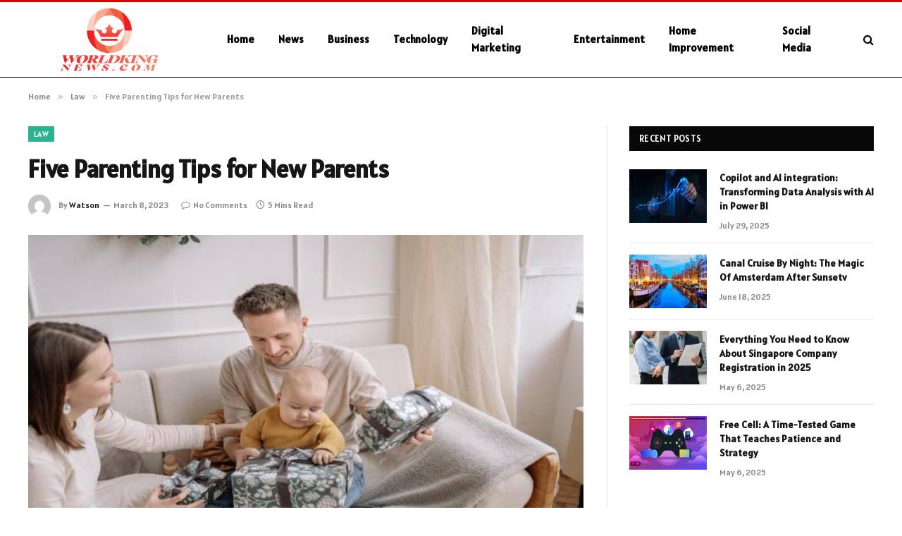

--- FILE ---
content_type: text/html; charset=UTF-8
request_url: https://worldkingnews.com/five-parenting-tips-for-new-parents/
body_size: 13585
content:

<!DOCTYPE html>
<html lang="en-US" prefix="og: https://ogp.me/ns#" class="s-light site-s-light">

<head>

	<meta charset="UTF-8" />
	<meta name="viewport" content="width=device-width, initial-scale=1" />
	    <style>
        #wpadminbar #wp-admin-bar-p404_free_top_button .ab-icon:before {
            content: "\f103";
            color: red;
            top: 2px;
        }
    </style>

<!-- Search Engine Optimization by Rank Math - https://rankmath.com/ -->
<title>Five Parenting Tips for New Parents - World King News</title><link rel="preload" as="image" imagesrcset="https://worldkingnews.com/wp-content/uploads/2023/03/3-1.jpg" imagesizes="(max-width: 788px) 100vw, 788px" /><link rel="preload" as="font" href="https://worldkingnews.com/wp-content/themes/smart-mag/css/icons/fonts/ts-icons.woff2?v2.8" type="font/woff2" crossorigin="anonymous" />
<meta name="description" content="Parenthood is a journey that doesn&#039;t come with any maps, compasses, or GPS. It&#039;s a journey that you must take one step at a time. And it&#039;s truly yours."/>
<meta name="robots" content="follow, index, max-snippet:-1, max-video-preview:-1, max-image-preview:large"/>
<link rel="canonical" href="https://worldkingnews.com/five-parenting-tips-for-new-parents/" />
<meta property="og:locale" content="en_US" />
<meta property="og:type" content="article" />
<meta property="og:title" content="Five Parenting Tips for New Parents - World King News" />
<meta property="og:description" content="Parenthood is a journey that doesn&#039;t come with any maps, compasses, or GPS. It&#039;s a journey that you must take one step at a time. And it&#039;s truly yours." />
<meta property="og:url" content="https://worldkingnews.com/five-parenting-tips-for-new-parents/" />
<meta property="og:site_name" content="World King News" />
<meta property="article:section" content="Law" />
<meta property="og:image" content="https://worldkingnews.com/wp-content/uploads/2023/03/3-1.jpg" />
<meta property="og:image:secure_url" content="https://worldkingnews.com/wp-content/uploads/2023/03/3-1.jpg" />
<meta property="og:image:width" content="748" />
<meta property="og:image:height" content="421" />
<meta property="og:image:alt" content="Five Parenting Tips for New Parents" />
<meta property="og:image:type" content="image/jpeg" />
<meta property="article:published_time" content="2023-03-08T18:43:51+06:00" />
<meta name="twitter:card" content="summary_large_image" />
<meta name="twitter:title" content="Five Parenting Tips for New Parents - World King News" />
<meta name="twitter:description" content="Parenthood is a journey that doesn&#039;t come with any maps, compasses, or GPS. It&#039;s a journey that you must take one step at a time. And it&#039;s truly yours." />
<meta name="twitter:site" content="@Musa" />
<meta name="twitter:creator" content="@Musa" />
<meta name="twitter:image" content="https://worldkingnews.com/wp-content/uploads/2023/03/3-1.jpg" />
<meta name="twitter:label1" content="Written by" />
<meta name="twitter:data1" content="Watson" />
<meta name="twitter:label2" content="Time to read" />
<meta name="twitter:data2" content="4 minutes" />
<script type="application/ld+json" class="rank-math-schema">{"@context":"https://schema.org","@graph":[{"@type":["Person","Organization"],"@id":"https://worldkingnews.com/#person","name":"worldkingnews.com","sameAs":["https://twitter.com/Musa"]},{"@type":"WebSite","@id":"https://worldkingnews.com/#website","url":"https://worldkingnews.com","name":"worldkingnews.com","publisher":{"@id":"https://worldkingnews.com/#person"},"inLanguage":"en-US"},{"@type":"ImageObject","@id":"https://worldkingnews.com/wp-content/uploads/2023/03/3-1.jpg","url":"https://worldkingnews.com/wp-content/uploads/2023/03/3-1.jpg","width":"748","height":"421","inLanguage":"en-US"},{"@type":"WebPage","@id":"https://worldkingnews.com/five-parenting-tips-for-new-parents/#webpage","url":"https://worldkingnews.com/five-parenting-tips-for-new-parents/","name":"Five Parenting Tips for New Parents - World King News","datePublished":"2023-03-08T18:43:51+06:00","dateModified":"2023-03-08T18:43:51+06:00","isPartOf":{"@id":"https://worldkingnews.com/#website"},"primaryImageOfPage":{"@id":"https://worldkingnews.com/wp-content/uploads/2023/03/3-1.jpg"},"inLanguage":"en-US"},{"@type":"Person","@id":"https://worldkingnews.com/author/musa/","name":"Watson","url":"https://worldkingnews.com/author/musa/","image":{"@type":"ImageObject","@id":"https://secure.gravatar.com/avatar/6a079dc3a6606996a55fcb46ecd25d1338fc3c9c0c35c257e9f6fce26a37eaa5?s=96&amp;d=mm&amp;r=g","url":"https://secure.gravatar.com/avatar/6a079dc3a6606996a55fcb46ecd25d1338fc3c9c0c35c257e9f6fce26a37eaa5?s=96&amp;d=mm&amp;r=g","caption":"Watson","inLanguage":"en-US"},"sameAs":["https://worldkingnews.com"]},{"@type":"BlogPosting","headline":"Five Parenting Tips for New Parents - World King News","datePublished":"2023-03-08T18:43:51+06:00","dateModified":"2023-03-08T18:43:51+06:00","articleSection":"Law","author":{"@id":"https://worldkingnews.com/author/musa/","name":"Watson"},"publisher":{"@id":"https://worldkingnews.com/#person"},"description":"Parenthood is a journey that doesn&#039;t come with any maps, compasses, or GPS. It&#039;s a journey that you must take one step at a time. And it&#039;s truly yours.","name":"Five Parenting Tips for New Parents - World King News","@id":"https://worldkingnews.com/five-parenting-tips-for-new-parents/#richSnippet","isPartOf":{"@id":"https://worldkingnews.com/five-parenting-tips-for-new-parents/#webpage"},"image":{"@id":"https://worldkingnews.com/wp-content/uploads/2023/03/3-1.jpg"},"inLanguage":"en-US","mainEntityOfPage":{"@id":"https://worldkingnews.com/five-parenting-tips-for-new-parents/#webpage"}}]}</script>
<!-- /Rank Math WordPress SEO plugin -->

<link rel='dns-prefetch' href='//fonts.googleapis.com' />
<link rel="alternate" type="application/rss+xml" title="World King News &raquo; Feed" href="https://worldkingnews.com/feed/" />
<link rel="alternate" type="application/rss+xml" title="World King News &raquo; Comments Feed" href="https://worldkingnews.com/comments/feed/" />
<link rel="alternate" type="application/rss+xml" title="World King News &raquo; Five Parenting Tips for New Parents Comments Feed" href="https://worldkingnews.com/five-parenting-tips-for-new-parents/feed/" />
<link rel="alternate" title="oEmbed (JSON)" type="application/json+oembed" href="https://worldkingnews.com/wp-json/oembed/1.0/embed?url=https%3A%2F%2Fworldkingnews.com%2Ffive-parenting-tips-for-new-parents%2F" />
<link rel="alternate" title="oEmbed (XML)" type="text/xml+oembed" href="https://worldkingnews.com/wp-json/oembed/1.0/embed?url=https%3A%2F%2Fworldkingnews.com%2Ffive-parenting-tips-for-new-parents%2F&#038;format=xml" />
<style id='wp-img-auto-sizes-contain-inline-css' type='text/css'>
img:is([sizes=auto i],[sizes^="auto," i]){contain-intrinsic-size:3000px 1500px}
/*# sourceURL=wp-img-auto-sizes-contain-inline-css */
</style>
<style id='wp-emoji-styles-inline-css' type='text/css'>

	img.wp-smiley, img.emoji {
		display: inline !important;
		border: none !important;
		box-shadow: none !important;
		height: 1em !important;
		width: 1em !important;
		margin: 0 0.07em !important;
		vertical-align: -0.1em !important;
		background: none !important;
		padding: 0 !important;
	}
/*# sourceURL=wp-emoji-styles-inline-css */
</style>
<link rel='stylesheet' id='wp-block-library-css' href='https://worldkingnews.com/wp-includes/css/dist/block-library/style.min.css?ver=6.9' type='text/css' media='all' />
<style id='global-styles-inline-css' type='text/css'>
:root{--wp--preset--aspect-ratio--square: 1;--wp--preset--aspect-ratio--4-3: 4/3;--wp--preset--aspect-ratio--3-4: 3/4;--wp--preset--aspect-ratio--3-2: 3/2;--wp--preset--aspect-ratio--2-3: 2/3;--wp--preset--aspect-ratio--16-9: 16/9;--wp--preset--aspect-ratio--9-16: 9/16;--wp--preset--color--black: #000000;--wp--preset--color--cyan-bluish-gray: #abb8c3;--wp--preset--color--white: #ffffff;--wp--preset--color--pale-pink: #f78da7;--wp--preset--color--vivid-red: #cf2e2e;--wp--preset--color--luminous-vivid-orange: #ff6900;--wp--preset--color--luminous-vivid-amber: #fcb900;--wp--preset--color--light-green-cyan: #7bdcb5;--wp--preset--color--vivid-green-cyan: #00d084;--wp--preset--color--pale-cyan-blue: #8ed1fc;--wp--preset--color--vivid-cyan-blue: #0693e3;--wp--preset--color--vivid-purple: #9b51e0;--wp--preset--gradient--vivid-cyan-blue-to-vivid-purple: linear-gradient(135deg,rgb(6,147,227) 0%,rgb(155,81,224) 100%);--wp--preset--gradient--light-green-cyan-to-vivid-green-cyan: linear-gradient(135deg,rgb(122,220,180) 0%,rgb(0,208,130) 100%);--wp--preset--gradient--luminous-vivid-amber-to-luminous-vivid-orange: linear-gradient(135deg,rgb(252,185,0) 0%,rgb(255,105,0) 100%);--wp--preset--gradient--luminous-vivid-orange-to-vivid-red: linear-gradient(135deg,rgb(255,105,0) 0%,rgb(207,46,46) 100%);--wp--preset--gradient--very-light-gray-to-cyan-bluish-gray: linear-gradient(135deg,rgb(238,238,238) 0%,rgb(169,184,195) 100%);--wp--preset--gradient--cool-to-warm-spectrum: linear-gradient(135deg,rgb(74,234,220) 0%,rgb(151,120,209) 20%,rgb(207,42,186) 40%,rgb(238,44,130) 60%,rgb(251,105,98) 80%,rgb(254,248,76) 100%);--wp--preset--gradient--blush-light-purple: linear-gradient(135deg,rgb(255,206,236) 0%,rgb(152,150,240) 100%);--wp--preset--gradient--blush-bordeaux: linear-gradient(135deg,rgb(254,205,165) 0%,rgb(254,45,45) 50%,rgb(107,0,62) 100%);--wp--preset--gradient--luminous-dusk: linear-gradient(135deg,rgb(255,203,112) 0%,rgb(199,81,192) 50%,rgb(65,88,208) 100%);--wp--preset--gradient--pale-ocean: linear-gradient(135deg,rgb(255,245,203) 0%,rgb(182,227,212) 50%,rgb(51,167,181) 100%);--wp--preset--gradient--electric-grass: linear-gradient(135deg,rgb(202,248,128) 0%,rgb(113,206,126) 100%);--wp--preset--gradient--midnight: linear-gradient(135deg,rgb(2,3,129) 0%,rgb(40,116,252) 100%);--wp--preset--font-size--small: 13px;--wp--preset--font-size--medium: 20px;--wp--preset--font-size--large: 36px;--wp--preset--font-size--x-large: 42px;--wp--preset--spacing--20: 0.44rem;--wp--preset--spacing--30: 0.67rem;--wp--preset--spacing--40: 1rem;--wp--preset--spacing--50: 1.5rem;--wp--preset--spacing--60: 2.25rem;--wp--preset--spacing--70: 3.38rem;--wp--preset--spacing--80: 5.06rem;--wp--preset--shadow--natural: 6px 6px 9px rgba(0, 0, 0, 0.2);--wp--preset--shadow--deep: 12px 12px 50px rgba(0, 0, 0, 0.4);--wp--preset--shadow--sharp: 6px 6px 0px rgba(0, 0, 0, 0.2);--wp--preset--shadow--outlined: 6px 6px 0px -3px rgb(255, 255, 255), 6px 6px rgb(0, 0, 0);--wp--preset--shadow--crisp: 6px 6px 0px rgb(0, 0, 0);}:where(.is-layout-flex){gap: 0.5em;}:where(.is-layout-grid){gap: 0.5em;}body .is-layout-flex{display: flex;}.is-layout-flex{flex-wrap: wrap;align-items: center;}.is-layout-flex > :is(*, div){margin: 0;}body .is-layout-grid{display: grid;}.is-layout-grid > :is(*, div){margin: 0;}:where(.wp-block-columns.is-layout-flex){gap: 2em;}:where(.wp-block-columns.is-layout-grid){gap: 2em;}:where(.wp-block-post-template.is-layout-flex){gap: 1.25em;}:where(.wp-block-post-template.is-layout-grid){gap: 1.25em;}.has-black-color{color: var(--wp--preset--color--black) !important;}.has-cyan-bluish-gray-color{color: var(--wp--preset--color--cyan-bluish-gray) !important;}.has-white-color{color: var(--wp--preset--color--white) !important;}.has-pale-pink-color{color: var(--wp--preset--color--pale-pink) !important;}.has-vivid-red-color{color: var(--wp--preset--color--vivid-red) !important;}.has-luminous-vivid-orange-color{color: var(--wp--preset--color--luminous-vivid-orange) !important;}.has-luminous-vivid-amber-color{color: var(--wp--preset--color--luminous-vivid-amber) !important;}.has-light-green-cyan-color{color: var(--wp--preset--color--light-green-cyan) !important;}.has-vivid-green-cyan-color{color: var(--wp--preset--color--vivid-green-cyan) !important;}.has-pale-cyan-blue-color{color: var(--wp--preset--color--pale-cyan-blue) !important;}.has-vivid-cyan-blue-color{color: var(--wp--preset--color--vivid-cyan-blue) !important;}.has-vivid-purple-color{color: var(--wp--preset--color--vivid-purple) !important;}.has-black-background-color{background-color: var(--wp--preset--color--black) !important;}.has-cyan-bluish-gray-background-color{background-color: var(--wp--preset--color--cyan-bluish-gray) !important;}.has-white-background-color{background-color: var(--wp--preset--color--white) !important;}.has-pale-pink-background-color{background-color: var(--wp--preset--color--pale-pink) !important;}.has-vivid-red-background-color{background-color: var(--wp--preset--color--vivid-red) !important;}.has-luminous-vivid-orange-background-color{background-color: var(--wp--preset--color--luminous-vivid-orange) !important;}.has-luminous-vivid-amber-background-color{background-color: var(--wp--preset--color--luminous-vivid-amber) !important;}.has-light-green-cyan-background-color{background-color: var(--wp--preset--color--light-green-cyan) !important;}.has-vivid-green-cyan-background-color{background-color: var(--wp--preset--color--vivid-green-cyan) !important;}.has-pale-cyan-blue-background-color{background-color: var(--wp--preset--color--pale-cyan-blue) !important;}.has-vivid-cyan-blue-background-color{background-color: var(--wp--preset--color--vivid-cyan-blue) !important;}.has-vivid-purple-background-color{background-color: var(--wp--preset--color--vivid-purple) !important;}.has-black-border-color{border-color: var(--wp--preset--color--black) !important;}.has-cyan-bluish-gray-border-color{border-color: var(--wp--preset--color--cyan-bluish-gray) !important;}.has-white-border-color{border-color: var(--wp--preset--color--white) !important;}.has-pale-pink-border-color{border-color: var(--wp--preset--color--pale-pink) !important;}.has-vivid-red-border-color{border-color: var(--wp--preset--color--vivid-red) !important;}.has-luminous-vivid-orange-border-color{border-color: var(--wp--preset--color--luminous-vivid-orange) !important;}.has-luminous-vivid-amber-border-color{border-color: var(--wp--preset--color--luminous-vivid-amber) !important;}.has-light-green-cyan-border-color{border-color: var(--wp--preset--color--light-green-cyan) !important;}.has-vivid-green-cyan-border-color{border-color: var(--wp--preset--color--vivid-green-cyan) !important;}.has-pale-cyan-blue-border-color{border-color: var(--wp--preset--color--pale-cyan-blue) !important;}.has-vivid-cyan-blue-border-color{border-color: var(--wp--preset--color--vivid-cyan-blue) !important;}.has-vivid-purple-border-color{border-color: var(--wp--preset--color--vivid-purple) !important;}.has-vivid-cyan-blue-to-vivid-purple-gradient-background{background: var(--wp--preset--gradient--vivid-cyan-blue-to-vivid-purple) !important;}.has-light-green-cyan-to-vivid-green-cyan-gradient-background{background: var(--wp--preset--gradient--light-green-cyan-to-vivid-green-cyan) !important;}.has-luminous-vivid-amber-to-luminous-vivid-orange-gradient-background{background: var(--wp--preset--gradient--luminous-vivid-amber-to-luminous-vivid-orange) !important;}.has-luminous-vivid-orange-to-vivid-red-gradient-background{background: var(--wp--preset--gradient--luminous-vivid-orange-to-vivid-red) !important;}.has-very-light-gray-to-cyan-bluish-gray-gradient-background{background: var(--wp--preset--gradient--very-light-gray-to-cyan-bluish-gray) !important;}.has-cool-to-warm-spectrum-gradient-background{background: var(--wp--preset--gradient--cool-to-warm-spectrum) !important;}.has-blush-light-purple-gradient-background{background: var(--wp--preset--gradient--blush-light-purple) !important;}.has-blush-bordeaux-gradient-background{background: var(--wp--preset--gradient--blush-bordeaux) !important;}.has-luminous-dusk-gradient-background{background: var(--wp--preset--gradient--luminous-dusk) !important;}.has-pale-ocean-gradient-background{background: var(--wp--preset--gradient--pale-ocean) !important;}.has-electric-grass-gradient-background{background: var(--wp--preset--gradient--electric-grass) !important;}.has-midnight-gradient-background{background: var(--wp--preset--gradient--midnight) !important;}.has-small-font-size{font-size: var(--wp--preset--font-size--small) !important;}.has-medium-font-size{font-size: var(--wp--preset--font-size--medium) !important;}.has-large-font-size{font-size: var(--wp--preset--font-size--large) !important;}.has-x-large-font-size{font-size: var(--wp--preset--font-size--x-large) !important;}
/*# sourceURL=global-styles-inline-css */
</style>

<style id='classic-theme-styles-inline-css' type='text/css'>
/*! This file is auto-generated */
.wp-block-button__link{color:#fff;background-color:#32373c;border-radius:9999px;box-shadow:none;text-decoration:none;padding:calc(.667em + 2px) calc(1.333em + 2px);font-size:1.125em}.wp-block-file__button{background:#32373c;color:#fff;text-decoration:none}
/*# sourceURL=/wp-includes/css/classic-themes.min.css */
</style>
<link rel='stylesheet' id='smartmag-core-css' href='https://worldkingnews.com/wp-content/themes/smart-mag/style.css?ver=9.5.0' type='text/css' media='all' />
<style id='smartmag-core-inline-css' type='text/css'>
:root { --text-font: "Alatsi", system-ui, -apple-system, "Segoe UI", Arial, sans-serif;
--body-font: "Alatsi", system-ui, -apple-system, "Segoe UI", Arial, sans-serif;
--ui-font: "Alatsi", system-ui, -apple-system, "Segoe UI", Arial, sans-serif;
--title-font: "Alatsi", system-ui, -apple-system, "Segoe UI", Arial, sans-serif;
--h-font: "Alatsi", system-ui, -apple-system, "Segoe UI", Arial, sans-serif;
--tertiary-font: "Alatsi", system-ui, -apple-system, "Segoe UI", Arial, sans-serif;
--title-font: "Alatsi", system-ui, -apple-system, "Segoe UI", Arial, sans-serif;
--h-font: "Alatsi", system-ui, -apple-system, "Segoe UI", Arial, sans-serif; }
.smart-head-main .smart-head-mid { background-color: #ffffff; border-top-width: 3px; border-top-color: #dd0000; border-bottom-width: 1px; border-bottom-color: #000000; }
.s-light .navigation-main { --c-nav: #000000; --c-nav-hov: #dd0000; }
.smart-head-main { --c-search-icon: #000000; }
.lower-footer { color: #ffffff; }


/*# sourceURL=smartmag-core-inline-css */
</style>
<link rel='stylesheet' id='smartmag-magnific-popup-css' href='https://worldkingnews.com/wp-content/themes/smart-mag/css/lightbox.css?ver=9.5.0' type='text/css' media='all' />
<link rel='stylesheet' id='smartmag-icons-css' href='https://worldkingnews.com/wp-content/themes/smart-mag/css/icons/icons.css?ver=9.5.0' type='text/css' media='all' />
<link rel='stylesheet' id='smartmag-gfonts-custom-css' href='https://fonts.googleapis.com/css?family=Alatsi%3A400%2C500%2C600%2C700' type='text/css' media='all' />
<script type="text/javascript" src="https://worldkingnews.com/wp-includes/js/jquery/jquery.min.js?ver=3.7.1" id="jquery-core-js"></script>
<script type="text/javascript" src="https://worldkingnews.com/wp-includes/js/jquery/jquery-migrate.min.js?ver=3.4.1" id="jquery-migrate-js"></script>
<link rel="https://api.w.org/" href="https://worldkingnews.com/wp-json/" /><link rel="alternate" title="JSON" type="application/json" href="https://worldkingnews.com/wp-json/wp/v2/posts/20691" /><link rel="EditURI" type="application/rsd+xml" title="RSD" href="https://worldkingnews.com/xmlrpc.php?rsd" />
<meta name="generator" content="WordPress 6.9" />
<link rel='shortlink' href='https://worldkingnews.com/?p=20691' />

		<script>
		var BunyadSchemeKey = 'bunyad-scheme';
		(() => {
			const d = document.documentElement;
			const c = d.classList;
			var scheme = localStorage.getItem(BunyadSchemeKey);
			
			if (scheme) {
				d.dataset.origClass = c;
				scheme === 'dark' ? c.remove('s-light', 'site-s-light') : c.remove('s-dark', 'site-s-dark');
				c.add('site-s-' + scheme, 's-' + scheme);
			}
		})();
		</script>
		<meta name="generator" content="Elementor 3.20.1; features: e_optimized_assets_loading, e_optimized_css_loading, additional_custom_breakpoints, block_editor_assets_optimize, e_image_loading_optimization; settings: css_print_method-external, google_font-enabled, font_display-swap">


</head>

<body class="wp-singular post-template-default single single-post postid-20691 single-format-standard wp-theme-smart-mag right-sidebar post-layout-modern post-cat-32 has-lb has-lb-sm has-sb-sep layout-normal elementor-default elementor-kit-772">



<div class="main-wrap">

	
<div class="off-canvas-backdrop"></div>
<div class="mobile-menu-container off-canvas s-dark hide-menu-lg" id="off-canvas">

	<div class="off-canvas-head">
		<a href="#" class="close">
			<span class="visuallyhidden">Close Menu</span>
			<i class="tsi tsi-times"></i>
		</a>

		<div class="ts-logo">
			<img class="logo-mobile logo-image" src="https://worldkingnews.com/wp-content/uploads/2024/02/worldkingnews.com_-e1709100779628.png" width="115" height="74" alt="World King News"/>		</div>
	</div>

	<div class="off-canvas-content">

					<ul class="mobile-menu"></ul>
		
		
		
		<div class="spc-social-block spc-social spc-social-b smart-head-social">
		
			
				<a href="#" class="link service s-facebook" target="_blank" rel="nofollow noopener">
					<i class="icon tsi tsi-facebook"></i>					<span class="visuallyhidden">Facebook</span>
				</a>
									
			
				<a href="#" class="link service s-twitter" target="_blank" rel="nofollow noopener">
					<i class="icon tsi tsi-twitter"></i>					<span class="visuallyhidden">X (Twitter)</span>
				</a>
									
			
				<a href="#" class="link service s-instagram" target="_blank" rel="nofollow noopener">
					<i class="icon tsi tsi-instagram"></i>					<span class="visuallyhidden">Instagram</span>
				</a>
									
			
		</div>

		
	</div>

</div>
<div class="smart-head smart-head-a smart-head-main" id="smart-head" data-sticky="auto" data-sticky-type="smart" data-sticky-full>
	
	<div class="smart-head-row smart-head-mid s-dark smart-head-row-full">

		<div class="inner wrap">

							
				<div class="items items-left ">
					<a href="https://worldkingnews.com/" title="World King News" rel="home" class="logo-link ts-logo logo-is-image">
		<span>
			
				
					<img src="https://worldkingnews.com/wp-content/uploads/2024/02/worldkingnews.com_-e1709100779628.png" class="logo-image" alt="World King News" width="230" height="148"/>
									 
					</span>
	</a>	<div class="nav-wrap">
		<nav class="navigation navigation-main nav-hov-a">
			<ul id="menu-header-menu" class="menu"><li id="menu-item-22174" class="menu-item menu-item-type-custom menu-item-object-custom menu-item-home menu-item-22174"><a href="https://worldkingnews.com/">Home</a></li>
<li id="menu-item-22179" class="menu-item menu-item-type-taxonomy menu-item-object-category menu-cat-28 menu-item-22179"><a href="https://worldkingnews.com/category/news/">News</a></li>
<li id="menu-item-22175" class="menu-item menu-item-type-taxonomy menu-item-object-category menu-cat-20 menu-item-22175"><a href="https://worldkingnews.com/category/business/">Business</a></li>
<li id="menu-item-22181" class="menu-item menu-item-type-taxonomy menu-item-object-category menu-cat-30 menu-item-22181"><a href="https://worldkingnews.com/category/technology/">Technology</a></li>
<li id="menu-item-22176" class="menu-item menu-item-type-taxonomy menu-item-object-category menu-cat-13 menu-item-22176"><a href="https://worldkingnews.com/category/digital-marketing/">Digital Marketing</a></li>
<li id="menu-item-22177" class="menu-item menu-item-type-taxonomy menu-item-object-category menu-cat-24 menu-item-22177"><a href="https://worldkingnews.com/category/entertainment/">Entertainment</a></li>
<li id="menu-item-22178" class="menu-item menu-item-type-taxonomy menu-item-object-category menu-cat-14 menu-item-22178"><a href="https://worldkingnews.com/category/home-improvement/">Home Improvement</a></li>
<li id="menu-item-22180" class="menu-item menu-item-type-taxonomy menu-item-object-category menu-cat-10 menu-item-22180"><a href="https://worldkingnews.com/category/social-media/">Social Media</a></li>
</ul>		</nav>
	</div>
				</div>

							
				<div class="items items-center empty">
								</div>

							
				<div class="items items-right ">
				

	<a href="#" class="search-icon has-icon-only is-icon" title="Search">
		<i class="tsi tsi-search"></i>
	</a>

				</div>

						
		</div>
	</div>

	</div>
<div class="smart-head smart-head-a smart-head-mobile" id="smart-head-mobile" data-sticky="mid" data-sticky-type="smart" data-sticky-full>
	
	<div class="smart-head-row smart-head-mid smart-head-row-3 s-dark smart-head-row-full">

		<div class="inner wrap">

							
				<div class="items items-left ">
				
<button class="offcanvas-toggle has-icon" type="button" aria-label="Menu">
	<span class="hamburger-icon hamburger-icon-a">
		<span class="inner"></span>
	</span>
</button>				</div>

							
				<div class="items items-center ">
					<a href="https://worldkingnews.com/" title="World King News" rel="home" class="logo-link ts-logo logo-is-image">
		<span>
			
									<img class="logo-mobile logo-image" src="https://worldkingnews.com/wp-content/uploads/2024/02/worldkingnews.com_-e1709100779628.png" width="115" height="74" alt="World King News"/>									 
					</span>
	</a>				</div>

							
				<div class="items items-right ">
				

	<a href="#" class="search-icon has-icon-only is-icon" title="Search">
		<i class="tsi tsi-search"></i>
	</a>

				</div>

						
		</div>
	</div>

	</div>
<nav class="breadcrumbs is-full-width breadcrumbs-a" id="breadcrumb"><div class="inner ts-contain "><span><a href="https://worldkingnews.com/"><span>Home</span></a></span><span class="delim">&raquo;</span><span><a href="https://worldkingnews.com/category/law/"><span>Law</span></a></span><span class="delim">&raquo;</span><span class="current">Five Parenting Tips for New Parents</span></div></nav>
<div class="main ts-contain cf right-sidebar">
	
		

<div class="ts-row">
	<div class="col-8 main-content s-post-contain">

					<div class="the-post-header s-head-modern s-head-modern-a">
	<div class="post-meta post-meta-a post-meta-left post-meta-single has-below"><div class="post-meta-items meta-above"><span class="meta-item cat-labels">
						
						<a href="https://worldkingnews.com/category/law/" class="category term-color-32" rel="category">Law</a>
					</span>
					</div><h1 class="is-title post-title">Five Parenting Tips for New Parents</h1><div class="post-meta-items meta-below has-author-img"><span class="meta-item post-author has-img"><img alt='Watson' src='https://secure.gravatar.com/avatar/6a079dc3a6606996a55fcb46ecd25d1338fc3c9c0c35c257e9f6fce26a37eaa5?s=32&#038;d=mm&#038;r=g' srcset='https://secure.gravatar.com/avatar/6a079dc3a6606996a55fcb46ecd25d1338fc3c9c0c35c257e9f6fce26a37eaa5?s=64&#038;d=mm&#038;r=g 2x' class='avatar avatar-32 photo' height='32' width='32' decoding='async'/><span class="by">By</span> <a href="https://worldkingnews.com/author/musa/" title="Posts by Watson" rel="author">Watson</a></span><span class="meta-item has-next-icon date"><time class="post-date" datetime="2023-03-08T18:43:51+06:00">March 8, 2023</time></span><span class="has-next-icon meta-item comments has-icon"><a href="https://worldkingnews.com/five-parenting-tips-for-new-parents/#respond"><i class="tsi tsi-comment-o"></i>No Comments</a></span><span class="meta-item read-time has-icon"><i class="tsi tsi-clock"></i>5 Mins Read</span></div></div>	
	
</div>		
					<div class="single-featured">	
	<div class="featured">
				
			<a href="https://worldkingnews.com/wp-content/uploads/2023/03/3-1.jpg" class="image-link media-ratio ar-bunyad-main" title="Five Parenting Tips for New Parents"><img fetchpriority="high" width="788" height="515" src="https://worldkingnews.com/wp-content/uploads/2023/03/3-1.jpg" class="attachment-bunyad-main size-bunyad-main no-lazy skip-lazy wp-post-image" alt="" sizes="(max-width: 788px) 100vw, 788px" title="Five Parenting Tips for New Parents" decoding="async" /></a>		
						
			</div>

	</div>
		
		<div class="the-post s-post-modern">

			<article id="post-20691" class="post-20691 post type-post status-publish format-standard has-post-thumbnail category-law">
				
<div class="post-content-wrap">
	
	<div class="post-content cf entry-content content-spacious">

		
				
		<p>Parenthood is a journey that doesn&#8217;t come with any maps, compasses, or GPS. It&#8217;s a journey that you must take one step at a time. And it&#8217;s truly yours.</p>
<p>While the excitement and joy of welcoming a little version of yourself into the world are incomparable, many new parents find it incredibly overwhelming. And we don&#8217;t blame them. There&#8217;s so much to deal with, from countless feeding sessions and soiled diapers to colic and sleep regressions.</p>
<p>But there&#8217;s always a silver lining: tips and advice from experienced parents.</p>
<p>If you&#8217;re expecting your firstborn soon, arm yourself with these top parenting tips for a smooth ride.</p>
<h2><strong>Understand the Causes and Possibilities of Childbirth Injuries</strong></h2>
<p>Childbirth injuries are an unpleasant and disturbing thought. But, unfortunately, they are a reality.</p>
<p>And so, it&#8217;s crucial to understand whatever you can about these conditions. It&#8217;ll help you deal with them and make the right decisions for your child.</p>
<p>Childbirth injuries can range from minor to severe. Some might even require long-term treatment or physical therapy.</p>
<p>For instance, Erb&#8217;s Palsy (Branching Nerve Palsy) is a common birth injury that occurs when the nerves in the neck and shoulder are stretched or torn during delivery. It can cause partial paralysis and muscle weakness in the baby&#8217;s arm.</p>
<p>Medical negligence can be one of the reasons for Erb&#8217;s Palsy, and if you think your child was a victim of this negligence, we suggest filing an <a href="http://www.cerebralpalsyguide.com/legal/erbs-palsy-lawsuit/" rel="noopener">Erbs palsy lawsuit</a> to cover the expenses of your child&#8217;s treatment.</p>
<h2><strong>1. </strong><strong>Feeding Your Baby</strong></h2>
<p>You&#8217;ve officially entered the league where the hottest topic of debate is: breastfeeding vs. formula feeding.</p>
<p>Breastfeeding advocates tout the health benefits and bonding opportunities of nursing.</p>
<p>In contrast, formula companies promote the convenience and flexibility of bottle feeding. But it&#8217;s you who knows what&#8217;s best for your child. The only important thing is that the baby is well-fed, healthy, and happy.</p>
<p>If breastfeeding, get help with latch, positioning, and <a href="https://www.mayoclinic.org/healthy-lifestyle/infant-and-toddler-health/in-depth/breastfeeding-nutrition/art-20046912#:~:text=Focus%20on%20making%20healthy%20choices,well%20as%20fruits%20and%20vegetables." rel="noopener">dietary changes</a> for sufficient milk supply.</p>
<p>And if you&#8217;re formula-feeding, consider your baby&#8217;s allergies and sensitivities.</p>
<p>Regardless of your chosen method, you must feed your baby at least eight times in 24 hours. The duration of each feed depends on your baby&#8217;s age, size, and appetite.</p>
<p>We recommend investing in quality baby products like breast pumps, teething toys, and nipple protectors. A feeding chair and burp cloths can also come in handy.</p>
<h2><strong>2. </strong><strong>Create a Sleep Schedule for Your Baby</strong></h2>
<p>Infants usually sleep about 16 hours a day. But they don&#8217;t sleep all at once, and their bodies aren&#8217;t developed enough to maintain a consistent sleeping pattern. Creating a sleep schedule is the best way to ensure your baby gets enough rest. It&#8217;ll help you establish a consistent bedtime and naptime routine.</p>
<p>Try to put your baby down in the crib when sleepy but still awake so that they learn to self-soothe and drift off to sleep independently.</p>
<p>It&#8217;s also essential to avoid stimulating activities like playing and talking before bedtime, as they can make your baby more alert and restless. Keep the bedroom dark, quiet, and cool to create an ideal sleeping environment for your baby.</p>
<p>Also, please catch up on your sleep whenever you can. You&#8217;ll thank yourself for it later!</p>
<h2><strong>3. </strong><strong>Understand What the Diaper is Telling You</strong></h2>
<p>Diapers are your friend. They help you understand your baby&#8217;s health and tell you much about your little one&#8217;s diet, hydration, and digestion.</p>
<p>For instance, if the diaper is pale yellow or colorless, your baby isn&#8217;t getting enough fluids. If the diaper has bubbles or froth, it could indicate <a href="https://www.healthline.com/health/baby/lactose-intolerance-symptoms-in-babies" rel="noopener">lactose intolerance</a>.</p>
<p>If your baby&#8217;s diapers are unusually heavy and dark, it could indicate a urinary tract infection. So, watch for any signs of distress or discomfort in your baby&#8217;s diaper and act accordingly.</p>
<p>Ideally, a healthy baby should have six to eight wet diapers and three to four bowel movements daily.</p>
<p>Always use the correct size when changing diapers and buy breathable, comfortable materials. Also, keep your baby&#8217;s skin clean and dry to avoid any rash.</p>
<h2><strong>4. </strong><strong>Create a Safe Environment for Your Baby&#8217;s Development</strong></h2>
<p>Creating a safe environment for your baby is one of the most important parenting tips. It starts with ensuring their crib or bassinet is well-assembled and placed in a quiet area away from potential hazards.</p>
<p>Check if the mattress is firm and fits without leaving any gaps. Use soft bumpers to cushion the edges. Also, use baby-proofing items like locks for cabinets and drawers, safety gates, and outlet covers.</p>
<p>As your child transitions to mobility, you must take extra precautions to ensure their safety. Keep a close eye on them and keep potentially dangerous items like sharp objects out of reach. It includes any loose parts of a toy, cords, and furniture with sharp edges.</p>
<p>Additionally, consider switching from chemical cleaning supplies to natural, non-toxic products.</p>
<h2><strong>5. </strong><strong>Take Care of Yourself</strong></h2>
<p>As a new parent, you will focus heavily on caring for your little one. That&#8217;s why it&#8217;s essential to give yourself some time, too. Take regular breaks and try to get some rest.</p>
<p>Eating healthy meals, exercising regularly, and getting enough sleep is essential for your well-being. When you feel overwhelmed, ask a family <a href="https://www.trendingbird.com/" rel="noopener">trendingbird</a> member or friend for help. You can also join an online parenting community to get advice and support from other parents.</p>
<p>It&#8217;s also important to spend time with your spouse. Pregnancy and parenthood can strain your relationship, so make sure to reconnect with them and nurture your bond.</p>
<h2><strong>Final Thoughts</strong></h2>
<p>Parenting is a rewarding experience. However, it can be overwhelming for new parents. The above tips can help you become more confident as a parent and raise your little one in the best way possible.</p>
<p>Remember, there&#8217;s no one-size-fits-all solution when it comes to parenting. You have to find what works best for you and your baby. There will be moments of doubt, but they&#8217;ll get easier with time. Take it one day at a time and enjoy the journey! Good luck</p>

				
		
		
		
	</div>
</div>
	
			</article>

			


	<div class="author-box">
			<section class="author-info">
	
		<img alt='' src='https://secure.gravatar.com/avatar/6a079dc3a6606996a55fcb46ecd25d1338fc3c9c0c35c257e9f6fce26a37eaa5?s=95&#038;d=mm&#038;r=g' srcset='https://secure.gravatar.com/avatar/6a079dc3a6606996a55fcb46ecd25d1338fc3c9c0c35c257e9f6fce26a37eaa5?s=190&#038;d=mm&#038;r=g 2x' class='avatar avatar-95 photo' height='95' width='95' decoding='async'/>		
		<div class="description">
			<a href="https://worldkingnews.com/author/musa/" title="Posts by Watson" rel="author">Watson</a>			
			<ul class="social-icons">
							
				<li>
					<a href="https://worldkingnews.com" class="icon tsi tsi-home" title="Website"> 
						<span class="visuallyhidden">Website</span></a>				
				</li>
				
				
						</ul>
			
			<p class="bio"></p>
		</div>
		
	</section>	</div>

			
			<div class="comments">
							</div>

		</div>
	</div>
	
			
	
	<aside class="col-4 main-sidebar has-sep" data-sticky="1">
	
			<div class="inner theiaStickySidebar">
		
			
		<div id="smartmag-block-posts-small-2" class="widget ts-block-widget smartmag-widget-posts-small">		
		<div class="block">
					<section class="block-wrap block-posts-small block-sc mb-none" data-id="1">

			<div class="widget-title block-head block-head-ac block-head block-head-ac block-head-g is-left has-style"><h5 class="heading">Recent Posts </h5></div>	
			<div class="block-content">
				
	<div class="loop loop-small loop-small-a loop-sep loop-small-sep grid grid-1 md:grid-1 sm:grid-1 xs:grid-1">

					
<article class="l-post small-post small-a-post m-pos-left">

	
			<div class="media">

		
			<a href="https://worldkingnews.com/copilot-and-ai-integration-transforming-data-analysis-with-ai-in-power-bi/" class="image-link media-ratio ar-bunyad-thumb" title="Copilot and AI integration: Transforming Data Analysis with AI in Power BI"><span data-bgsrc="https://worldkingnews.com/wp-content/uploads/2025/07/Copilot-and-AI-integration-Transforming-Data-Analysis-with-AI-in-Power-BI-300x200.webp" class="img bg-cover wp-post-image attachment-medium size-medium lazyload" data-bgset="https://worldkingnews.com/wp-content/uploads/2025/07/Copilot-and-AI-integration-Transforming-Data-Analysis-with-AI-in-Power-BI-300x200.webp 300w, https://worldkingnews.com/wp-content/uploads/2025/07/Copilot-and-AI-integration-Transforming-Data-Analysis-with-AI-in-Power-BI-768x512.webp 768w, https://worldkingnews.com/wp-content/uploads/2025/07/Copilot-and-AI-integration-Transforming-Data-Analysis-with-AI-in-Power-BI-150x100.webp 150w, https://worldkingnews.com/wp-content/uploads/2025/07/Copilot-and-AI-integration-Transforming-Data-Analysis-with-AI-in-Power-BI-450x300.webp 450w, https://worldkingnews.com/wp-content/uploads/2025/07/Copilot-and-AI-integration-Transforming-Data-Analysis-with-AI-in-Power-BI.webp 900w" data-sizes="(max-width: 110px) 100vw, 110px" role="img" aria-label="Power BI"></span></a>			
			
			
			
		
		</div>
	

	
		<div class="content">

			<div class="post-meta post-meta-a post-meta-left has-below"><h4 class="is-title post-title"><a href="https://worldkingnews.com/copilot-and-ai-integration-transforming-data-analysis-with-ai-in-power-bi/">Copilot and AI integration: Transforming Data Analysis with AI in Power BI</a></h4><div class="post-meta-items meta-below"><span class="meta-item date"><span class="date-link"><time class="post-date" datetime="2025-07-29T15:09:34+06:00">July 29, 2025</time></span></span></div></div>			
			
			
		</div>

	
</article>	
					
<article class="l-post small-post small-a-post m-pos-left">

	
			<div class="media">

		
			<a href="https://worldkingnews.com/canal-cruise-by-night-the-magic-of-amsterdam-after-sunsetv/" class="image-link media-ratio ar-bunyad-thumb" title="Canal Cruise By Night: The Magic Of Amsterdam After Sunsetv"><span data-bgsrc="https://worldkingnews.com/wp-content/uploads/2025/06/Canal-Cruise-By-Night-The-Magic-Of-Amsterdam-After-Sunsetv-300x200.webp" class="img bg-cover wp-post-image attachment-medium size-medium lazyload" data-bgset="https://worldkingnews.com/wp-content/uploads/2025/06/Canal-Cruise-By-Night-The-Magic-Of-Amsterdam-After-Sunsetv-300x200.webp 300w, https://worldkingnews.com/wp-content/uploads/2025/06/Canal-Cruise-By-Night-The-Magic-Of-Amsterdam-After-Sunsetv-768x512.webp 768w, https://worldkingnews.com/wp-content/uploads/2025/06/Canal-Cruise-By-Night-The-Magic-Of-Amsterdam-After-Sunsetv-150x100.webp 150w, https://worldkingnews.com/wp-content/uploads/2025/06/Canal-Cruise-By-Night-The-Magic-Of-Amsterdam-After-Sunsetv-450x300.webp 450w, https://worldkingnews.com/wp-content/uploads/2025/06/Canal-Cruise-By-Night-The-Magic-Of-Amsterdam-After-Sunsetv.webp 900w" data-sizes="(max-width: 110px) 100vw, 110px"></span></a>			
			
			
			
		
		</div>
	

	
		<div class="content">

			<div class="post-meta post-meta-a post-meta-left has-below"><h4 class="is-title post-title"><a href="https://worldkingnews.com/canal-cruise-by-night-the-magic-of-amsterdam-after-sunsetv/">Canal Cruise By Night: The Magic Of Amsterdam After Sunsetv</a></h4><div class="post-meta-items meta-below"><span class="meta-item date"><span class="date-link"><time class="post-date" datetime="2025-06-18T12:33:26+06:00">June 18, 2025</time></span></span></div></div>			
			
			
		</div>

	
</article>	
					
<article class="l-post small-post small-a-post m-pos-left">

	
			<div class="media">

		
			<a href="https://worldkingnews.com/everything-you-need-to-know-about-singapore-company-registration-in-2025/" class="image-link media-ratio ar-bunyad-thumb" title="Everything You Need to Know About Singapore Company Registration in 2025"><span data-bgsrc="https://worldkingnews.com/wp-content/uploads/2025/05/Everything-You-Need-to-Know-About-Singapore-Company-Registration-in-2025-300x200.webp" class="img bg-cover wp-post-image attachment-medium size-medium lazyload" data-bgset="https://worldkingnews.com/wp-content/uploads/2025/05/Everything-You-Need-to-Know-About-Singapore-Company-Registration-in-2025-300x200.webp 300w, https://worldkingnews.com/wp-content/uploads/2025/05/Everything-You-Need-to-Know-About-Singapore-Company-Registration-in-2025-768x512.webp 768w, https://worldkingnews.com/wp-content/uploads/2025/05/Everything-You-Need-to-Know-About-Singapore-Company-Registration-in-2025-150x100.webp 150w, https://worldkingnews.com/wp-content/uploads/2025/05/Everything-You-Need-to-Know-About-Singapore-Company-Registration-in-2025-450x300.webp 450w, https://worldkingnews.com/wp-content/uploads/2025/05/Everything-You-Need-to-Know-About-Singapore-Company-Registration-in-2025.webp 900w" data-sizes="(max-width: 110px) 100vw, 110px" role="img" aria-label="Company Registration"></span></a>			
			
			
			
		
		</div>
	

	
		<div class="content">

			<div class="post-meta post-meta-a post-meta-left has-below"><h4 class="is-title post-title"><a href="https://worldkingnews.com/everything-you-need-to-know-about-singapore-company-registration-in-2025/">Everything You Need to Know About Singapore Company Registration in 2025</a></h4><div class="post-meta-items meta-below"><span class="meta-item date"><span class="date-link"><time class="post-date" datetime="2025-05-06T21:27:23+06:00">May 6, 2025</time></span></span></div></div>			
			
			
		</div>

	
</article>	
					
<article class="l-post small-post small-a-post m-pos-left">

	
			<div class="media">

		
			<a href="https://worldkingnews.com/free-cell-a-time-tested-game-that-teaches-patience-and-strategy/" class="image-link media-ratio ar-bunyad-thumb" title="Free Cell: A Time-Tested Game That Teaches Patience and Strategy"><span data-bgsrc="https://worldkingnews.com/wp-content/uploads/2025/05/Free-Cell-A-Time-Tested-Game-That-Teaches-Patience-and-Strategy-300x200.webp" class="img bg-cover wp-post-image attachment-medium size-medium lazyload" data-bgset="https://worldkingnews.com/wp-content/uploads/2025/05/Free-Cell-A-Time-Tested-Game-That-Teaches-Patience-and-Strategy-300x200.webp 300w, https://worldkingnews.com/wp-content/uploads/2025/05/Free-Cell-A-Time-Tested-Game-That-Teaches-Patience-and-Strategy-768x512.webp 768w, https://worldkingnews.com/wp-content/uploads/2025/05/Free-Cell-A-Time-Tested-Game-That-Teaches-Patience-and-Strategy-150x100.webp 150w, https://worldkingnews.com/wp-content/uploads/2025/05/Free-Cell-A-Time-Tested-Game-That-Teaches-Patience-and-Strategy-450x300.webp 450w, https://worldkingnews.com/wp-content/uploads/2025/05/Free-Cell-A-Time-Tested-Game-That-Teaches-Patience-and-Strategy.webp 900w" data-sizes="(max-width: 110px) 100vw, 110px" role="img" aria-label="Free Cell A Time-Tested Game That Teaches Patience and Strategy"></span></a>			
			
			
			
		
		</div>
	

	
		<div class="content">

			<div class="post-meta post-meta-a post-meta-left has-below"><h4 class="is-title post-title"><a href="https://worldkingnews.com/free-cell-a-time-tested-game-that-teaches-patience-and-strategy/">Free Cell: A Time-Tested Game That Teaches Patience and Strategy</a></h4><div class="post-meta-items meta-below"><span class="meta-item date"><span class="date-link"><time class="post-date" datetime="2025-05-06T10:23:34+06:00">May 6, 2025</time></span></span></div></div>			
			
			
		</div>

	
</article>	
		
	</div>

					</div>

		</section>
				</div>

		</div><div id="nav_menu-2" class="widget widget_nav_menu"><div class="widget-title block-head block-head-ac block-head block-head-ac block-head-g is-left has-style"><h5 class="heading">Categories</h5></div><div class="menu-pw-main-menu-container"><ul id="menu-pw-main-menu" class="menu"><li id="menu-item-22194" class="menu-item menu-item-type-taxonomy menu-item-object-category menu-item-22194"><a href="https://worldkingnews.com/category/apps/">Apps</a></li>
<li id="menu-item-22195" class="menu-item menu-item-type-taxonomy menu-item-object-category menu-item-22195"><a href="https://worldkingnews.com/category/beauty-tips/">Beauty Tips</a></li>
<li id="menu-item-22196" class="menu-item menu-item-type-taxonomy menu-item-object-category menu-item-22196"><a href="https://worldkingnews.com/category/business/">Business</a></li>
<li id="menu-item-22197" class="menu-item menu-item-type-taxonomy menu-item-object-category menu-item-22197"><a href="https://worldkingnews.com/category/digital-marketing/">Digital Marketing</a></li>
<li id="menu-item-22198" class="menu-item menu-item-type-taxonomy menu-item-object-category menu-item-22198"><a href="https://worldkingnews.com/category/education/">Education</a></li>
<li id="menu-item-22199" class="menu-item menu-item-type-taxonomy menu-item-object-category menu-item-22199"><a href="https://worldkingnews.com/category/entertainment/">Entertainment</a></li>
<li id="menu-item-22200" class="menu-item menu-item-type-taxonomy menu-item-object-category menu-item-22200"><a href="https://worldkingnews.com/category/fashion/">Fashion</a></li>
<li id="menu-item-22201" class="menu-item menu-item-type-taxonomy menu-item-object-category menu-item-22201"><a href="https://worldkingnews.com/category/finance/">Finance</a></li>
<li id="menu-item-22202" class="menu-item menu-item-type-taxonomy menu-item-object-category menu-item-22202"><a href="https://worldkingnews.com/category/food/">Food</a></li>
<li id="menu-item-22203" class="menu-item menu-item-type-taxonomy menu-item-object-category menu-item-22203"><a href="https://worldkingnews.com/category/health/">Health</a></li>
<li id="menu-item-22204" class="menu-item menu-item-type-taxonomy menu-item-object-category menu-item-22204"><a href="https://worldkingnews.com/category/home-improvement/">Home Improvement</a></li>
<li id="menu-item-22205" class="menu-item menu-item-type-taxonomy menu-item-object-category current-post-ancestor current-menu-parent current-post-parent menu-item-22205"><a href="https://worldkingnews.com/category/law/">Law</a></li>
<li id="menu-item-22206" class="menu-item menu-item-type-taxonomy menu-item-object-category menu-item-22206"><a href="https://worldkingnews.com/category/lifestyle/">Lifestyle</a></li>
<li id="menu-item-22207" class="menu-item menu-item-type-taxonomy menu-item-object-category menu-item-22207"><a href="https://worldkingnews.com/category/net-worth/">Net Worth</a></li>
<li id="menu-item-22208" class="menu-item menu-item-type-taxonomy menu-item-object-category menu-item-22208"><a href="https://worldkingnews.com/category/news/">News</a></li>
<li id="menu-item-22209" class="menu-item menu-item-type-taxonomy menu-item-object-category menu-item-22209"><a href="https://worldkingnews.com/category/pet/">Pet</a></li>
<li id="menu-item-22210" class="menu-item menu-item-type-taxonomy menu-item-object-category menu-item-22210"><a href="https://worldkingnews.com/category/real-estate/">Real Estate</a></li>
<li id="menu-item-22211" class="menu-item menu-item-type-taxonomy menu-item-object-category menu-item-22211"><a href="https://worldkingnews.com/category/social-media/">Social Media</a></li>
<li id="menu-item-22212" class="menu-item menu-item-type-taxonomy menu-item-object-category menu-item-22212"><a href="https://worldkingnews.com/category/sports/">Sports</a></li>
<li id="menu-item-22213" class="menu-item menu-item-type-taxonomy menu-item-object-category menu-item-22213"><a href="https://worldkingnews.com/category/technology/">Technology</a></li>
<li id="menu-item-22214" class="menu-item menu-item-type-taxonomy menu-item-object-category menu-item-22214"><a href="https://worldkingnews.com/category/travel/">Travel</a></li>
<li id="menu-item-22215" class="menu-item menu-item-type-taxonomy menu-item-object-category menu-item-22215"><a href="https://worldkingnews.com/category/website/">Website</a></li>
</ul></div></div>		</div>
	
	</aside>
	
</div>
	</div>

			<footer class="main-footer cols-gap-lg footer-bold s-dark">

					
	
			<div class="lower-footer bold-footer-lower">
			<div class="ts-contain inner">

				

				
											
						<div class="links">
							<div class="menu-footer-container"><ul id="menu-footer" class="menu"><li id="menu-item-22182" class="menu-item menu-item-type-post_type menu-item-object-page menu-item-privacy-policy menu-item-22182"><a rel="privacy-policy" href="https://worldkingnews.com/privacy-policy/">Privacy Policy</a></li>
<li id="menu-item-22183" class="menu-item menu-item-type-post_type menu-item-object-page menu-item-22183"><a href="https://worldkingnews.com/contact-us/">Contact us</a></li>
</ul></div>						</div>
						
				
				<div class="copyright">
					Worldkingnews ©  &copy; 2026, All Rights Reserved				</div>
			</div>
		</div>		
			</footer>
		
	
</div><!-- .main-wrap -->



	<div class="search-modal-wrap" data-scheme="dark">
		<div class="search-modal-box" role="dialog" aria-modal="true">

			<form method="get" class="search-form" action="https://worldkingnews.com/">
				<input type="search" class="search-field live-search-query" name="s" placeholder="Search..." value="" required />

				<button type="submit" class="search-submit visuallyhidden">Submit</button>

				<p class="message">
					Type above and press <em>Enter</em> to search. Press <em>Esc</em> to cancel.				</p>
						
			</form>

		</div>
	</div>


<script type="speculationrules">
{"prefetch":[{"source":"document","where":{"and":[{"href_matches":"/*"},{"not":{"href_matches":["/wp-*.php","/wp-admin/*","/wp-content/uploads/*","/wp-content/*","/wp-content/plugins/*","/wp-content/themes/smart-mag/*","/*\\?(.+)"]}},{"not":{"selector_matches":"a[rel~=\"nofollow\"]"}},{"not":{"selector_matches":".no-prefetch, .no-prefetch a"}}]},"eagerness":"conservative"}]}
</script>
<script type="application/ld+json">{"@context":"http:\/\/schema.org","@type":"Article","headline":"Five Parenting Tips for New Parents","url":"https:\/\/worldkingnews.com\/five-parenting-tips-for-new-parents\/","image":{"@type":"ImageObject","url":"https:\/\/worldkingnews.com\/wp-content\/uploads\/2023\/03\/3-1.jpg","width":748,"height":421},"datePublished":"2023-03-08T18:43:51+06:00","dateModified":"2023-03-08T18:43:51+06:00","author":{"@type":"Person","name":"Watson"},"publisher":{"@type":"Organization","name":"World King News","sameAs":"https:\/\/worldkingnews.com","logo":{"@type":"ImageObject","url":"https:\/\/worldkingnews.com\/wp-content\/uploads\/2024\/02\/worldkingnews.com_-e1709100779628.png"}},"mainEntityOfPage":{"@type":"WebPage","@id":"https:\/\/worldkingnews.com\/five-parenting-tips-for-new-parents\/"}}</script>
<script type="application/ld+json">{"@context":"https:\/\/schema.org","@type":"BreadcrumbList","itemListElement":[{"@type":"ListItem","position":1,"item":{"@type":"WebPage","@id":"https:\/\/worldkingnews.com\/","name":"Home"}},{"@type":"ListItem","position":2,"item":{"@type":"WebPage","@id":"https:\/\/worldkingnews.com\/category\/law\/","name":"Law"}},{"@type":"ListItem","position":3,"item":{"@type":"WebPage","@id":"https:\/\/worldkingnews.com\/five-parenting-tips-for-new-parents\/","name":"Five Parenting Tips for New Parents"}}]}</script>
<script type="text/javascript" id="smartmag-lazyload-js-extra">
/* <![CDATA[ */
var BunyadLazy = {"type":"normal"};
//# sourceURL=smartmag-lazyload-js-extra
/* ]]> */
</script>
<script type="text/javascript" src="https://worldkingnews.com/wp-content/themes/smart-mag/js/lazyload.js?ver=9.5.0" id="smartmag-lazyload-js"></script>
<script type="text/javascript" src="https://worldkingnews.com/wp-content/themes/smart-mag/js/jquery.mfp-lightbox.js?ver=9.5.0" id="magnific-popup-js"></script>
<script type="text/javascript" src="https://worldkingnews.com/wp-content/themes/smart-mag/js/jquery.sticky-sidebar.js?ver=9.5.0" id="theia-sticky-sidebar-js"></script>
<script type="text/javascript" id="smartmag-theme-js-extra">
/* <![CDATA[ */
var Bunyad = {"ajaxurl":"https://worldkingnews.com/wp-admin/admin-ajax.php"};
//# sourceURL=smartmag-theme-js-extra
/* ]]> */
</script>
<script type="text/javascript" src="https://worldkingnews.com/wp-content/themes/smart-mag/js/theme.js?ver=9.5.0" id="smartmag-theme-js"></script>
<script type="text/javascript" src="https://worldkingnews.com/wp-includes/js/comment-reply.min.js?ver=6.9" id="comment-reply-js" async="async" data-wp-strategy="async" fetchpriority="low"></script>
<script id="wp-emoji-settings" type="application/json">
{"baseUrl":"https://s.w.org/images/core/emoji/17.0.2/72x72/","ext":".png","svgUrl":"https://s.w.org/images/core/emoji/17.0.2/svg/","svgExt":".svg","source":{"concatemoji":"https://worldkingnews.com/wp-includes/js/wp-emoji-release.min.js?ver=6.9"}}
</script>
<script type="module">
/* <![CDATA[ */
/*! This file is auto-generated */
const a=JSON.parse(document.getElementById("wp-emoji-settings").textContent),o=(window._wpemojiSettings=a,"wpEmojiSettingsSupports"),s=["flag","emoji"];function i(e){try{var t={supportTests:e,timestamp:(new Date).valueOf()};sessionStorage.setItem(o,JSON.stringify(t))}catch(e){}}function c(e,t,n){e.clearRect(0,0,e.canvas.width,e.canvas.height),e.fillText(t,0,0);t=new Uint32Array(e.getImageData(0,0,e.canvas.width,e.canvas.height).data);e.clearRect(0,0,e.canvas.width,e.canvas.height),e.fillText(n,0,0);const a=new Uint32Array(e.getImageData(0,0,e.canvas.width,e.canvas.height).data);return t.every((e,t)=>e===a[t])}function p(e,t){e.clearRect(0,0,e.canvas.width,e.canvas.height),e.fillText(t,0,0);var n=e.getImageData(16,16,1,1);for(let e=0;e<n.data.length;e++)if(0!==n.data[e])return!1;return!0}function u(e,t,n,a){switch(t){case"flag":return n(e,"\ud83c\udff3\ufe0f\u200d\u26a7\ufe0f","\ud83c\udff3\ufe0f\u200b\u26a7\ufe0f")?!1:!n(e,"\ud83c\udde8\ud83c\uddf6","\ud83c\udde8\u200b\ud83c\uddf6")&&!n(e,"\ud83c\udff4\udb40\udc67\udb40\udc62\udb40\udc65\udb40\udc6e\udb40\udc67\udb40\udc7f","\ud83c\udff4\u200b\udb40\udc67\u200b\udb40\udc62\u200b\udb40\udc65\u200b\udb40\udc6e\u200b\udb40\udc67\u200b\udb40\udc7f");case"emoji":return!a(e,"\ud83e\u1fac8")}return!1}function f(e,t,n,a){let r;const o=(r="undefined"!=typeof WorkerGlobalScope&&self instanceof WorkerGlobalScope?new OffscreenCanvas(300,150):document.createElement("canvas")).getContext("2d",{willReadFrequently:!0}),s=(o.textBaseline="top",o.font="600 32px Arial",{});return e.forEach(e=>{s[e]=t(o,e,n,a)}),s}function r(e){var t=document.createElement("script");t.src=e,t.defer=!0,document.head.appendChild(t)}a.supports={everything:!0,everythingExceptFlag:!0},new Promise(t=>{let n=function(){try{var e=JSON.parse(sessionStorage.getItem(o));if("object"==typeof e&&"number"==typeof e.timestamp&&(new Date).valueOf()<e.timestamp+604800&&"object"==typeof e.supportTests)return e.supportTests}catch(e){}return null}();if(!n){if("undefined"!=typeof Worker&&"undefined"!=typeof OffscreenCanvas&&"undefined"!=typeof URL&&URL.createObjectURL&&"undefined"!=typeof Blob)try{var e="postMessage("+f.toString()+"("+[JSON.stringify(s),u.toString(),c.toString(),p.toString()].join(",")+"));",a=new Blob([e],{type:"text/javascript"});const r=new Worker(URL.createObjectURL(a),{name:"wpTestEmojiSupports"});return void(r.onmessage=e=>{i(n=e.data),r.terminate(),t(n)})}catch(e){}i(n=f(s,u,c,p))}t(n)}).then(e=>{for(const n in e)a.supports[n]=e[n],a.supports.everything=a.supports.everything&&a.supports[n],"flag"!==n&&(a.supports.everythingExceptFlag=a.supports.everythingExceptFlag&&a.supports[n]);var t;a.supports.everythingExceptFlag=a.supports.everythingExceptFlag&&!a.supports.flag,a.supports.everything||((t=a.source||{}).concatemoji?r(t.concatemoji):t.wpemoji&&t.twemoji&&(r(t.twemoji),r(t.wpemoji)))});
//# sourceURL=https://worldkingnews.com/wp-includes/js/wp-emoji-loader.min.js
/* ]]> */
</script>


<script defer src="https://static.cloudflareinsights.com/beacon.min.js/vcd15cbe7772f49c399c6a5babf22c1241717689176015" integrity="sha512-ZpsOmlRQV6y907TI0dKBHq9Md29nnaEIPlkf84rnaERnq6zvWvPUqr2ft8M1aS28oN72PdrCzSjY4U6VaAw1EQ==" data-cf-beacon='{"version":"2024.11.0","token":"ed271573dcde4b4b950f123f01f13611","r":1,"server_timing":{"name":{"cfCacheStatus":true,"cfEdge":true,"cfExtPri":true,"cfL4":true,"cfOrigin":true,"cfSpeedBrain":true},"location_startswith":null}}' crossorigin="anonymous"></script>
</body>
</html>